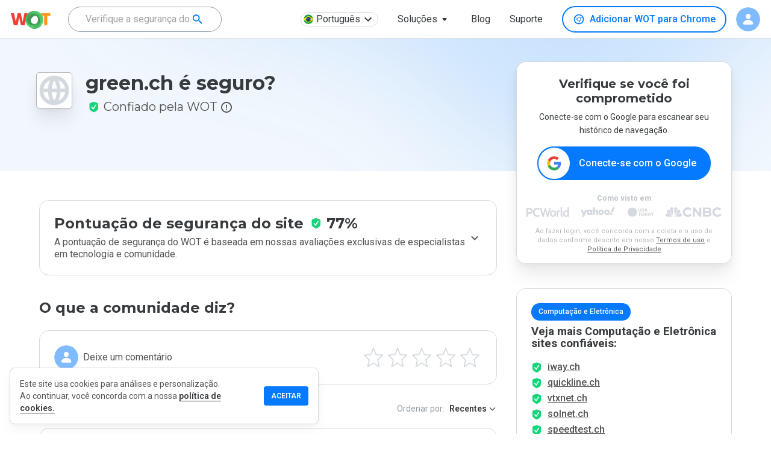

--- FILE ---
content_type: text/html; charset=utf-8
request_url: https://www.google.com/recaptcha/api2/anchor?ar=1&k=6Lcc1-krAAAAABhjg7Pe_RBytcJ83XMZ-RlIgf-i&co=aHR0cHM6Ly93d3cubXl3b3QuY29tOjQ0Mw..&hl=en&type=image&v=9TiwnJFHeuIw_s0wSd3fiKfN&theme=light&size=normal&badge=bottomright&anchor-ms=20000&execute-ms=30000&cb=4qlh10sq6gwc
body_size: 48971
content:
<!DOCTYPE HTML><html dir="ltr" lang="en"><head><meta http-equiv="Content-Type" content="text/html; charset=UTF-8">
<meta http-equiv="X-UA-Compatible" content="IE=edge">
<title>reCAPTCHA</title>
<style type="text/css">
/* cyrillic-ext */
@font-face {
  font-family: 'Roboto';
  font-style: normal;
  font-weight: 400;
  font-stretch: 100%;
  src: url(//fonts.gstatic.com/s/roboto/v48/KFO7CnqEu92Fr1ME7kSn66aGLdTylUAMa3GUBHMdazTgWw.woff2) format('woff2');
  unicode-range: U+0460-052F, U+1C80-1C8A, U+20B4, U+2DE0-2DFF, U+A640-A69F, U+FE2E-FE2F;
}
/* cyrillic */
@font-face {
  font-family: 'Roboto';
  font-style: normal;
  font-weight: 400;
  font-stretch: 100%;
  src: url(//fonts.gstatic.com/s/roboto/v48/KFO7CnqEu92Fr1ME7kSn66aGLdTylUAMa3iUBHMdazTgWw.woff2) format('woff2');
  unicode-range: U+0301, U+0400-045F, U+0490-0491, U+04B0-04B1, U+2116;
}
/* greek-ext */
@font-face {
  font-family: 'Roboto';
  font-style: normal;
  font-weight: 400;
  font-stretch: 100%;
  src: url(//fonts.gstatic.com/s/roboto/v48/KFO7CnqEu92Fr1ME7kSn66aGLdTylUAMa3CUBHMdazTgWw.woff2) format('woff2');
  unicode-range: U+1F00-1FFF;
}
/* greek */
@font-face {
  font-family: 'Roboto';
  font-style: normal;
  font-weight: 400;
  font-stretch: 100%;
  src: url(//fonts.gstatic.com/s/roboto/v48/KFO7CnqEu92Fr1ME7kSn66aGLdTylUAMa3-UBHMdazTgWw.woff2) format('woff2');
  unicode-range: U+0370-0377, U+037A-037F, U+0384-038A, U+038C, U+038E-03A1, U+03A3-03FF;
}
/* math */
@font-face {
  font-family: 'Roboto';
  font-style: normal;
  font-weight: 400;
  font-stretch: 100%;
  src: url(//fonts.gstatic.com/s/roboto/v48/KFO7CnqEu92Fr1ME7kSn66aGLdTylUAMawCUBHMdazTgWw.woff2) format('woff2');
  unicode-range: U+0302-0303, U+0305, U+0307-0308, U+0310, U+0312, U+0315, U+031A, U+0326-0327, U+032C, U+032F-0330, U+0332-0333, U+0338, U+033A, U+0346, U+034D, U+0391-03A1, U+03A3-03A9, U+03B1-03C9, U+03D1, U+03D5-03D6, U+03F0-03F1, U+03F4-03F5, U+2016-2017, U+2034-2038, U+203C, U+2040, U+2043, U+2047, U+2050, U+2057, U+205F, U+2070-2071, U+2074-208E, U+2090-209C, U+20D0-20DC, U+20E1, U+20E5-20EF, U+2100-2112, U+2114-2115, U+2117-2121, U+2123-214F, U+2190, U+2192, U+2194-21AE, U+21B0-21E5, U+21F1-21F2, U+21F4-2211, U+2213-2214, U+2216-22FF, U+2308-230B, U+2310, U+2319, U+231C-2321, U+2336-237A, U+237C, U+2395, U+239B-23B7, U+23D0, U+23DC-23E1, U+2474-2475, U+25AF, U+25B3, U+25B7, U+25BD, U+25C1, U+25CA, U+25CC, U+25FB, U+266D-266F, U+27C0-27FF, U+2900-2AFF, U+2B0E-2B11, U+2B30-2B4C, U+2BFE, U+3030, U+FF5B, U+FF5D, U+1D400-1D7FF, U+1EE00-1EEFF;
}
/* symbols */
@font-face {
  font-family: 'Roboto';
  font-style: normal;
  font-weight: 400;
  font-stretch: 100%;
  src: url(//fonts.gstatic.com/s/roboto/v48/KFO7CnqEu92Fr1ME7kSn66aGLdTylUAMaxKUBHMdazTgWw.woff2) format('woff2');
  unicode-range: U+0001-000C, U+000E-001F, U+007F-009F, U+20DD-20E0, U+20E2-20E4, U+2150-218F, U+2190, U+2192, U+2194-2199, U+21AF, U+21E6-21F0, U+21F3, U+2218-2219, U+2299, U+22C4-22C6, U+2300-243F, U+2440-244A, U+2460-24FF, U+25A0-27BF, U+2800-28FF, U+2921-2922, U+2981, U+29BF, U+29EB, U+2B00-2BFF, U+4DC0-4DFF, U+FFF9-FFFB, U+10140-1018E, U+10190-1019C, U+101A0, U+101D0-101FD, U+102E0-102FB, U+10E60-10E7E, U+1D2C0-1D2D3, U+1D2E0-1D37F, U+1F000-1F0FF, U+1F100-1F1AD, U+1F1E6-1F1FF, U+1F30D-1F30F, U+1F315, U+1F31C, U+1F31E, U+1F320-1F32C, U+1F336, U+1F378, U+1F37D, U+1F382, U+1F393-1F39F, U+1F3A7-1F3A8, U+1F3AC-1F3AF, U+1F3C2, U+1F3C4-1F3C6, U+1F3CA-1F3CE, U+1F3D4-1F3E0, U+1F3ED, U+1F3F1-1F3F3, U+1F3F5-1F3F7, U+1F408, U+1F415, U+1F41F, U+1F426, U+1F43F, U+1F441-1F442, U+1F444, U+1F446-1F449, U+1F44C-1F44E, U+1F453, U+1F46A, U+1F47D, U+1F4A3, U+1F4B0, U+1F4B3, U+1F4B9, U+1F4BB, U+1F4BF, U+1F4C8-1F4CB, U+1F4D6, U+1F4DA, U+1F4DF, U+1F4E3-1F4E6, U+1F4EA-1F4ED, U+1F4F7, U+1F4F9-1F4FB, U+1F4FD-1F4FE, U+1F503, U+1F507-1F50B, U+1F50D, U+1F512-1F513, U+1F53E-1F54A, U+1F54F-1F5FA, U+1F610, U+1F650-1F67F, U+1F687, U+1F68D, U+1F691, U+1F694, U+1F698, U+1F6AD, U+1F6B2, U+1F6B9-1F6BA, U+1F6BC, U+1F6C6-1F6CF, U+1F6D3-1F6D7, U+1F6E0-1F6EA, U+1F6F0-1F6F3, U+1F6F7-1F6FC, U+1F700-1F7FF, U+1F800-1F80B, U+1F810-1F847, U+1F850-1F859, U+1F860-1F887, U+1F890-1F8AD, U+1F8B0-1F8BB, U+1F8C0-1F8C1, U+1F900-1F90B, U+1F93B, U+1F946, U+1F984, U+1F996, U+1F9E9, U+1FA00-1FA6F, U+1FA70-1FA7C, U+1FA80-1FA89, U+1FA8F-1FAC6, U+1FACE-1FADC, U+1FADF-1FAE9, U+1FAF0-1FAF8, U+1FB00-1FBFF;
}
/* vietnamese */
@font-face {
  font-family: 'Roboto';
  font-style: normal;
  font-weight: 400;
  font-stretch: 100%;
  src: url(//fonts.gstatic.com/s/roboto/v48/KFO7CnqEu92Fr1ME7kSn66aGLdTylUAMa3OUBHMdazTgWw.woff2) format('woff2');
  unicode-range: U+0102-0103, U+0110-0111, U+0128-0129, U+0168-0169, U+01A0-01A1, U+01AF-01B0, U+0300-0301, U+0303-0304, U+0308-0309, U+0323, U+0329, U+1EA0-1EF9, U+20AB;
}
/* latin-ext */
@font-face {
  font-family: 'Roboto';
  font-style: normal;
  font-weight: 400;
  font-stretch: 100%;
  src: url(//fonts.gstatic.com/s/roboto/v48/KFO7CnqEu92Fr1ME7kSn66aGLdTylUAMa3KUBHMdazTgWw.woff2) format('woff2');
  unicode-range: U+0100-02BA, U+02BD-02C5, U+02C7-02CC, U+02CE-02D7, U+02DD-02FF, U+0304, U+0308, U+0329, U+1D00-1DBF, U+1E00-1E9F, U+1EF2-1EFF, U+2020, U+20A0-20AB, U+20AD-20C0, U+2113, U+2C60-2C7F, U+A720-A7FF;
}
/* latin */
@font-face {
  font-family: 'Roboto';
  font-style: normal;
  font-weight: 400;
  font-stretch: 100%;
  src: url(//fonts.gstatic.com/s/roboto/v48/KFO7CnqEu92Fr1ME7kSn66aGLdTylUAMa3yUBHMdazQ.woff2) format('woff2');
  unicode-range: U+0000-00FF, U+0131, U+0152-0153, U+02BB-02BC, U+02C6, U+02DA, U+02DC, U+0304, U+0308, U+0329, U+2000-206F, U+20AC, U+2122, U+2191, U+2193, U+2212, U+2215, U+FEFF, U+FFFD;
}
/* cyrillic-ext */
@font-face {
  font-family: 'Roboto';
  font-style: normal;
  font-weight: 500;
  font-stretch: 100%;
  src: url(//fonts.gstatic.com/s/roboto/v48/KFO7CnqEu92Fr1ME7kSn66aGLdTylUAMa3GUBHMdazTgWw.woff2) format('woff2');
  unicode-range: U+0460-052F, U+1C80-1C8A, U+20B4, U+2DE0-2DFF, U+A640-A69F, U+FE2E-FE2F;
}
/* cyrillic */
@font-face {
  font-family: 'Roboto';
  font-style: normal;
  font-weight: 500;
  font-stretch: 100%;
  src: url(//fonts.gstatic.com/s/roboto/v48/KFO7CnqEu92Fr1ME7kSn66aGLdTylUAMa3iUBHMdazTgWw.woff2) format('woff2');
  unicode-range: U+0301, U+0400-045F, U+0490-0491, U+04B0-04B1, U+2116;
}
/* greek-ext */
@font-face {
  font-family: 'Roboto';
  font-style: normal;
  font-weight: 500;
  font-stretch: 100%;
  src: url(//fonts.gstatic.com/s/roboto/v48/KFO7CnqEu92Fr1ME7kSn66aGLdTylUAMa3CUBHMdazTgWw.woff2) format('woff2');
  unicode-range: U+1F00-1FFF;
}
/* greek */
@font-face {
  font-family: 'Roboto';
  font-style: normal;
  font-weight: 500;
  font-stretch: 100%;
  src: url(//fonts.gstatic.com/s/roboto/v48/KFO7CnqEu92Fr1ME7kSn66aGLdTylUAMa3-UBHMdazTgWw.woff2) format('woff2');
  unicode-range: U+0370-0377, U+037A-037F, U+0384-038A, U+038C, U+038E-03A1, U+03A3-03FF;
}
/* math */
@font-face {
  font-family: 'Roboto';
  font-style: normal;
  font-weight: 500;
  font-stretch: 100%;
  src: url(//fonts.gstatic.com/s/roboto/v48/KFO7CnqEu92Fr1ME7kSn66aGLdTylUAMawCUBHMdazTgWw.woff2) format('woff2');
  unicode-range: U+0302-0303, U+0305, U+0307-0308, U+0310, U+0312, U+0315, U+031A, U+0326-0327, U+032C, U+032F-0330, U+0332-0333, U+0338, U+033A, U+0346, U+034D, U+0391-03A1, U+03A3-03A9, U+03B1-03C9, U+03D1, U+03D5-03D6, U+03F0-03F1, U+03F4-03F5, U+2016-2017, U+2034-2038, U+203C, U+2040, U+2043, U+2047, U+2050, U+2057, U+205F, U+2070-2071, U+2074-208E, U+2090-209C, U+20D0-20DC, U+20E1, U+20E5-20EF, U+2100-2112, U+2114-2115, U+2117-2121, U+2123-214F, U+2190, U+2192, U+2194-21AE, U+21B0-21E5, U+21F1-21F2, U+21F4-2211, U+2213-2214, U+2216-22FF, U+2308-230B, U+2310, U+2319, U+231C-2321, U+2336-237A, U+237C, U+2395, U+239B-23B7, U+23D0, U+23DC-23E1, U+2474-2475, U+25AF, U+25B3, U+25B7, U+25BD, U+25C1, U+25CA, U+25CC, U+25FB, U+266D-266F, U+27C0-27FF, U+2900-2AFF, U+2B0E-2B11, U+2B30-2B4C, U+2BFE, U+3030, U+FF5B, U+FF5D, U+1D400-1D7FF, U+1EE00-1EEFF;
}
/* symbols */
@font-face {
  font-family: 'Roboto';
  font-style: normal;
  font-weight: 500;
  font-stretch: 100%;
  src: url(//fonts.gstatic.com/s/roboto/v48/KFO7CnqEu92Fr1ME7kSn66aGLdTylUAMaxKUBHMdazTgWw.woff2) format('woff2');
  unicode-range: U+0001-000C, U+000E-001F, U+007F-009F, U+20DD-20E0, U+20E2-20E4, U+2150-218F, U+2190, U+2192, U+2194-2199, U+21AF, U+21E6-21F0, U+21F3, U+2218-2219, U+2299, U+22C4-22C6, U+2300-243F, U+2440-244A, U+2460-24FF, U+25A0-27BF, U+2800-28FF, U+2921-2922, U+2981, U+29BF, U+29EB, U+2B00-2BFF, U+4DC0-4DFF, U+FFF9-FFFB, U+10140-1018E, U+10190-1019C, U+101A0, U+101D0-101FD, U+102E0-102FB, U+10E60-10E7E, U+1D2C0-1D2D3, U+1D2E0-1D37F, U+1F000-1F0FF, U+1F100-1F1AD, U+1F1E6-1F1FF, U+1F30D-1F30F, U+1F315, U+1F31C, U+1F31E, U+1F320-1F32C, U+1F336, U+1F378, U+1F37D, U+1F382, U+1F393-1F39F, U+1F3A7-1F3A8, U+1F3AC-1F3AF, U+1F3C2, U+1F3C4-1F3C6, U+1F3CA-1F3CE, U+1F3D4-1F3E0, U+1F3ED, U+1F3F1-1F3F3, U+1F3F5-1F3F7, U+1F408, U+1F415, U+1F41F, U+1F426, U+1F43F, U+1F441-1F442, U+1F444, U+1F446-1F449, U+1F44C-1F44E, U+1F453, U+1F46A, U+1F47D, U+1F4A3, U+1F4B0, U+1F4B3, U+1F4B9, U+1F4BB, U+1F4BF, U+1F4C8-1F4CB, U+1F4D6, U+1F4DA, U+1F4DF, U+1F4E3-1F4E6, U+1F4EA-1F4ED, U+1F4F7, U+1F4F9-1F4FB, U+1F4FD-1F4FE, U+1F503, U+1F507-1F50B, U+1F50D, U+1F512-1F513, U+1F53E-1F54A, U+1F54F-1F5FA, U+1F610, U+1F650-1F67F, U+1F687, U+1F68D, U+1F691, U+1F694, U+1F698, U+1F6AD, U+1F6B2, U+1F6B9-1F6BA, U+1F6BC, U+1F6C6-1F6CF, U+1F6D3-1F6D7, U+1F6E0-1F6EA, U+1F6F0-1F6F3, U+1F6F7-1F6FC, U+1F700-1F7FF, U+1F800-1F80B, U+1F810-1F847, U+1F850-1F859, U+1F860-1F887, U+1F890-1F8AD, U+1F8B0-1F8BB, U+1F8C0-1F8C1, U+1F900-1F90B, U+1F93B, U+1F946, U+1F984, U+1F996, U+1F9E9, U+1FA00-1FA6F, U+1FA70-1FA7C, U+1FA80-1FA89, U+1FA8F-1FAC6, U+1FACE-1FADC, U+1FADF-1FAE9, U+1FAF0-1FAF8, U+1FB00-1FBFF;
}
/* vietnamese */
@font-face {
  font-family: 'Roboto';
  font-style: normal;
  font-weight: 500;
  font-stretch: 100%;
  src: url(//fonts.gstatic.com/s/roboto/v48/KFO7CnqEu92Fr1ME7kSn66aGLdTylUAMa3OUBHMdazTgWw.woff2) format('woff2');
  unicode-range: U+0102-0103, U+0110-0111, U+0128-0129, U+0168-0169, U+01A0-01A1, U+01AF-01B0, U+0300-0301, U+0303-0304, U+0308-0309, U+0323, U+0329, U+1EA0-1EF9, U+20AB;
}
/* latin-ext */
@font-face {
  font-family: 'Roboto';
  font-style: normal;
  font-weight: 500;
  font-stretch: 100%;
  src: url(//fonts.gstatic.com/s/roboto/v48/KFO7CnqEu92Fr1ME7kSn66aGLdTylUAMa3KUBHMdazTgWw.woff2) format('woff2');
  unicode-range: U+0100-02BA, U+02BD-02C5, U+02C7-02CC, U+02CE-02D7, U+02DD-02FF, U+0304, U+0308, U+0329, U+1D00-1DBF, U+1E00-1E9F, U+1EF2-1EFF, U+2020, U+20A0-20AB, U+20AD-20C0, U+2113, U+2C60-2C7F, U+A720-A7FF;
}
/* latin */
@font-face {
  font-family: 'Roboto';
  font-style: normal;
  font-weight: 500;
  font-stretch: 100%;
  src: url(//fonts.gstatic.com/s/roboto/v48/KFO7CnqEu92Fr1ME7kSn66aGLdTylUAMa3yUBHMdazQ.woff2) format('woff2');
  unicode-range: U+0000-00FF, U+0131, U+0152-0153, U+02BB-02BC, U+02C6, U+02DA, U+02DC, U+0304, U+0308, U+0329, U+2000-206F, U+20AC, U+2122, U+2191, U+2193, U+2212, U+2215, U+FEFF, U+FFFD;
}
/* cyrillic-ext */
@font-face {
  font-family: 'Roboto';
  font-style: normal;
  font-weight: 900;
  font-stretch: 100%;
  src: url(//fonts.gstatic.com/s/roboto/v48/KFO7CnqEu92Fr1ME7kSn66aGLdTylUAMa3GUBHMdazTgWw.woff2) format('woff2');
  unicode-range: U+0460-052F, U+1C80-1C8A, U+20B4, U+2DE0-2DFF, U+A640-A69F, U+FE2E-FE2F;
}
/* cyrillic */
@font-face {
  font-family: 'Roboto';
  font-style: normal;
  font-weight: 900;
  font-stretch: 100%;
  src: url(//fonts.gstatic.com/s/roboto/v48/KFO7CnqEu92Fr1ME7kSn66aGLdTylUAMa3iUBHMdazTgWw.woff2) format('woff2');
  unicode-range: U+0301, U+0400-045F, U+0490-0491, U+04B0-04B1, U+2116;
}
/* greek-ext */
@font-face {
  font-family: 'Roboto';
  font-style: normal;
  font-weight: 900;
  font-stretch: 100%;
  src: url(//fonts.gstatic.com/s/roboto/v48/KFO7CnqEu92Fr1ME7kSn66aGLdTylUAMa3CUBHMdazTgWw.woff2) format('woff2');
  unicode-range: U+1F00-1FFF;
}
/* greek */
@font-face {
  font-family: 'Roboto';
  font-style: normal;
  font-weight: 900;
  font-stretch: 100%;
  src: url(//fonts.gstatic.com/s/roboto/v48/KFO7CnqEu92Fr1ME7kSn66aGLdTylUAMa3-UBHMdazTgWw.woff2) format('woff2');
  unicode-range: U+0370-0377, U+037A-037F, U+0384-038A, U+038C, U+038E-03A1, U+03A3-03FF;
}
/* math */
@font-face {
  font-family: 'Roboto';
  font-style: normal;
  font-weight: 900;
  font-stretch: 100%;
  src: url(//fonts.gstatic.com/s/roboto/v48/KFO7CnqEu92Fr1ME7kSn66aGLdTylUAMawCUBHMdazTgWw.woff2) format('woff2');
  unicode-range: U+0302-0303, U+0305, U+0307-0308, U+0310, U+0312, U+0315, U+031A, U+0326-0327, U+032C, U+032F-0330, U+0332-0333, U+0338, U+033A, U+0346, U+034D, U+0391-03A1, U+03A3-03A9, U+03B1-03C9, U+03D1, U+03D5-03D6, U+03F0-03F1, U+03F4-03F5, U+2016-2017, U+2034-2038, U+203C, U+2040, U+2043, U+2047, U+2050, U+2057, U+205F, U+2070-2071, U+2074-208E, U+2090-209C, U+20D0-20DC, U+20E1, U+20E5-20EF, U+2100-2112, U+2114-2115, U+2117-2121, U+2123-214F, U+2190, U+2192, U+2194-21AE, U+21B0-21E5, U+21F1-21F2, U+21F4-2211, U+2213-2214, U+2216-22FF, U+2308-230B, U+2310, U+2319, U+231C-2321, U+2336-237A, U+237C, U+2395, U+239B-23B7, U+23D0, U+23DC-23E1, U+2474-2475, U+25AF, U+25B3, U+25B7, U+25BD, U+25C1, U+25CA, U+25CC, U+25FB, U+266D-266F, U+27C0-27FF, U+2900-2AFF, U+2B0E-2B11, U+2B30-2B4C, U+2BFE, U+3030, U+FF5B, U+FF5D, U+1D400-1D7FF, U+1EE00-1EEFF;
}
/* symbols */
@font-face {
  font-family: 'Roboto';
  font-style: normal;
  font-weight: 900;
  font-stretch: 100%;
  src: url(//fonts.gstatic.com/s/roboto/v48/KFO7CnqEu92Fr1ME7kSn66aGLdTylUAMaxKUBHMdazTgWw.woff2) format('woff2');
  unicode-range: U+0001-000C, U+000E-001F, U+007F-009F, U+20DD-20E0, U+20E2-20E4, U+2150-218F, U+2190, U+2192, U+2194-2199, U+21AF, U+21E6-21F0, U+21F3, U+2218-2219, U+2299, U+22C4-22C6, U+2300-243F, U+2440-244A, U+2460-24FF, U+25A0-27BF, U+2800-28FF, U+2921-2922, U+2981, U+29BF, U+29EB, U+2B00-2BFF, U+4DC0-4DFF, U+FFF9-FFFB, U+10140-1018E, U+10190-1019C, U+101A0, U+101D0-101FD, U+102E0-102FB, U+10E60-10E7E, U+1D2C0-1D2D3, U+1D2E0-1D37F, U+1F000-1F0FF, U+1F100-1F1AD, U+1F1E6-1F1FF, U+1F30D-1F30F, U+1F315, U+1F31C, U+1F31E, U+1F320-1F32C, U+1F336, U+1F378, U+1F37D, U+1F382, U+1F393-1F39F, U+1F3A7-1F3A8, U+1F3AC-1F3AF, U+1F3C2, U+1F3C4-1F3C6, U+1F3CA-1F3CE, U+1F3D4-1F3E0, U+1F3ED, U+1F3F1-1F3F3, U+1F3F5-1F3F7, U+1F408, U+1F415, U+1F41F, U+1F426, U+1F43F, U+1F441-1F442, U+1F444, U+1F446-1F449, U+1F44C-1F44E, U+1F453, U+1F46A, U+1F47D, U+1F4A3, U+1F4B0, U+1F4B3, U+1F4B9, U+1F4BB, U+1F4BF, U+1F4C8-1F4CB, U+1F4D6, U+1F4DA, U+1F4DF, U+1F4E3-1F4E6, U+1F4EA-1F4ED, U+1F4F7, U+1F4F9-1F4FB, U+1F4FD-1F4FE, U+1F503, U+1F507-1F50B, U+1F50D, U+1F512-1F513, U+1F53E-1F54A, U+1F54F-1F5FA, U+1F610, U+1F650-1F67F, U+1F687, U+1F68D, U+1F691, U+1F694, U+1F698, U+1F6AD, U+1F6B2, U+1F6B9-1F6BA, U+1F6BC, U+1F6C6-1F6CF, U+1F6D3-1F6D7, U+1F6E0-1F6EA, U+1F6F0-1F6F3, U+1F6F7-1F6FC, U+1F700-1F7FF, U+1F800-1F80B, U+1F810-1F847, U+1F850-1F859, U+1F860-1F887, U+1F890-1F8AD, U+1F8B0-1F8BB, U+1F8C0-1F8C1, U+1F900-1F90B, U+1F93B, U+1F946, U+1F984, U+1F996, U+1F9E9, U+1FA00-1FA6F, U+1FA70-1FA7C, U+1FA80-1FA89, U+1FA8F-1FAC6, U+1FACE-1FADC, U+1FADF-1FAE9, U+1FAF0-1FAF8, U+1FB00-1FBFF;
}
/* vietnamese */
@font-face {
  font-family: 'Roboto';
  font-style: normal;
  font-weight: 900;
  font-stretch: 100%;
  src: url(//fonts.gstatic.com/s/roboto/v48/KFO7CnqEu92Fr1ME7kSn66aGLdTylUAMa3OUBHMdazTgWw.woff2) format('woff2');
  unicode-range: U+0102-0103, U+0110-0111, U+0128-0129, U+0168-0169, U+01A0-01A1, U+01AF-01B0, U+0300-0301, U+0303-0304, U+0308-0309, U+0323, U+0329, U+1EA0-1EF9, U+20AB;
}
/* latin-ext */
@font-face {
  font-family: 'Roboto';
  font-style: normal;
  font-weight: 900;
  font-stretch: 100%;
  src: url(//fonts.gstatic.com/s/roboto/v48/KFO7CnqEu92Fr1ME7kSn66aGLdTylUAMa3KUBHMdazTgWw.woff2) format('woff2');
  unicode-range: U+0100-02BA, U+02BD-02C5, U+02C7-02CC, U+02CE-02D7, U+02DD-02FF, U+0304, U+0308, U+0329, U+1D00-1DBF, U+1E00-1E9F, U+1EF2-1EFF, U+2020, U+20A0-20AB, U+20AD-20C0, U+2113, U+2C60-2C7F, U+A720-A7FF;
}
/* latin */
@font-face {
  font-family: 'Roboto';
  font-style: normal;
  font-weight: 900;
  font-stretch: 100%;
  src: url(//fonts.gstatic.com/s/roboto/v48/KFO7CnqEu92Fr1ME7kSn66aGLdTylUAMa3yUBHMdazQ.woff2) format('woff2');
  unicode-range: U+0000-00FF, U+0131, U+0152-0153, U+02BB-02BC, U+02C6, U+02DA, U+02DC, U+0304, U+0308, U+0329, U+2000-206F, U+20AC, U+2122, U+2191, U+2193, U+2212, U+2215, U+FEFF, U+FFFD;
}

</style>
<link rel="stylesheet" type="text/css" href="https://www.gstatic.com/recaptcha/releases/9TiwnJFHeuIw_s0wSd3fiKfN/styles__ltr.css">
<script nonce="2qJu5GSXkNG8jfchAPl6kQ" type="text/javascript">window['__recaptcha_api'] = 'https://www.google.com/recaptcha/api2/';</script>
<script type="text/javascript" src="https://www.gstatic.com/recaptcha/releases/9TiwnJFHeuIw_s0wSd3fiKfN/recaptcha__en.js" nonce="2qJu5GSXkNG8jfchAPl6kQ">
      
    </script></head>
<body><div id="rc-anchor-alert" class="rc-anchor-alert"></div>
<input type="hidden" id="recaptcha-token" value="[base64]">
<script type="text/javascript" nonce="2qJu5GSXkNG8jfchAPl6kQ">
      recaptcha.anchor.Main.init("[\x22ainput\x22,[\x22bgdata\x22,\x22\x22,\[base64]/[base64]/[base64]/[base64]/cjw8ejpyPj4+eil9Y2F0Y2gobCl7dGhyb3cgbDt9fSxIPWZ1bmN0aW9uKHcsdCx6KXtpZih3PT0xOTR8fHc9PTIwOCl0LnZbd10/dC52W3ddLmNvbmNhdCh6KTp0LnZbd109b2Yoeix0KTtlbHNle2lmKHQuYkImJnchPTMxNylyZXR1cm47dz09NjZ8fHc9PTEyMnx8dz09NDcwfHx3PT00NHx8dz09NDE2fHx3PT0zOTd8fHc9PTQyMXx8dz09Njh8fHc9PTcwfHx3PT0xODQ/[base64]/[base64]/[base64]/bmV3IGRbVl0oSlswXSk6cD09Mj9uZXcgZFtWXShKWzBdLEpbMV0pOnA9PTM/bmV3IGRbVl0oSlswXSxKWzFdLEpbMl0pOnA9PTQ/[base64]/[base64]/[base64]/[base64]\x22,\[base64]\\u003d\x22,\x22wrB8fsOVU8K0YAzDuCQpw7ZCw6jDnMK1NsO6SRcew6fCsGlOw4XDuMO0wqPCinklaw3CkMKgw7FKEHhCP8KRGiRXw5h/wqQdQ13DgcOXHcO3wp5jw7VUwporw4lEwrcDw7fCs3fCuHsuIsOkGxcTZ8OSJcOCNRHCgRM1MGNWARo7LMKKwo1kw6ouwoHDksObMcK7KMOCw4TCmcOJUXDDkMKPw6/Dih4qwrhSw7/Cu8KdCMKwAMOmIRZqwoxES8OpL3EHwrzDkAzDqlZXwo5+PDXDhMKHNVJhHBPDvcOYwocrC8KYw4/CiMOZw4LDkxMPYn3CnMKHwqzDgVAEwqfDvsOnwpYTwrvDvMKGwrjCs8K8RjAuwrLCuHXDpl4Cwo/[base64]/DhHsDwrrDtcOjY8Oxw7DCq0fDmcO3w5/DsMKQHsOKwrXDsSNxw7RiIMK9w5fDiVtsfX3DoD9Tw7/CsMK2YsOlw6/Dp8KOGMKdw6pvXMOnRMKkMcKIPnIwwq5Nwq9uwqhSwofDlmZcwqhBaWDCmlwHwqrDhMOEHzgBb0RdRzLDrMOuwq3DsjhMw7cwKC5tEnFGwq0tbEw2MXkbFF/[base64]/Dt8KNd3NYwoURwq4cF8OJw4QzOMKxw7pRdMKBwqhtecOGwqAfG8KiMcOzGsKpHcO5acOiMAXCpMK8w5JhwqHDtBvCoH3ClsKSwp8JdV0/M1fCusOKwp7DmCbCosKnbMKvHzUMeMKuwoNQJcOpwo0Ic8OlwoVPWsOlKsO6w6wLPcKZDMOAwqPCiUFYw4gIdk3Dp0PCnsKTwq/DgkoFHDjDs8Oawp4tw7TChMOJw7jDr0PCrBsUClksOcOQwrp7XsORw4PChsK+TsK/HcKZwqw9wo/DqkjCtcKnS08hCCvDosKzB8O7wrrDo8KCZyPDrjDDl39Bw5PCoMOzw5ojwpPCvC/DnlTDpSUcYWsaIMK+dMO7ZMOBw4EQwpcXJjLDukMnw61TDwrDlsODw55/WsKfwr8vMm5gwqR5w6AvQcO2az3DvWx2YcORLBM/UsKMwo4Pw5XCn8OUfhXDmz/DgQnCpcOJFT3CqMOIw7rDhn3CiMOFwo/[base64]/DosKaw5DDt8OAw7XCgWNybsKzwrQ6eiMSw4PDjwTDu8OSw5bDocK7S8OLwr/CgsKMwoHCiCB7wo0vLsO8wql5w7Fcw5vDtMOfB0rCkAjCuA5Rw54jE8OSwpnDgMK8fcOpw7XCqsKCwrRtTTbDksKawq/CtsOPQ1DDvlFRwrfDp3wqwo3DlUHClkYEIx56A8OIIkc5QxPCsz3CqcOSw7/[base64]/w7lvA8O7w57Ch3pzB1TCnz/Clgo4XcKCwrdyUG4vQzTCp8KXw548BMKtf8O6Sz1Gw6oLwqrCszTDvcKDw4HDqsOCwobDoDgHwrzCgXQuwqXDicKhW8KGw7bCmsKEWGrDiMKBZsKbAcKvw7JDC8OCaHjDr8KmFxrDrsO8wonDvsOmL8K6w7jCl17DnsOnW8K/[base64]/[base64]/[base64]/Co8KOwqQfZcKPw6gEwqjDhcKBFcKCP8OIw4pXLh/CpsORw5F5ezXDrGrCrSEhw4XCq2gEwo7ChMKxKsKJETsMwoTDpsKOGEPDu8OkA3XDkmPDghnDhAB5cMO/GMOCRMOiw69PwqoNwqDDo8K9wqHDuxbCp8Oywp41w7PDnnnDs0xKKTssAX7CvcKrwoAeJcOvwplxwog1woMYT8OiwrXDgcOQbzYqBsONwpBvw4HCjSFbM8OrXUTCkMO4McKPIcOZw4hHw5FNUsO5AMKbC8OXw6PDr8Kuw4XCrsOqKR/[base64]/CoAcLO8KkKMKXSSMxw7hpNMODPsOWa8O5wqVVwoBKQMKTw6QgIQZYwqJZbMKwwqpmw6Bdw6DCmGBCEsOEw4ciw68WwrDCrsOdw5HCkMO4d8OEADFtwrBGTcKow7/CqyTCv8OywpjDvMK+U13DoETDucKxTMO4eFM7MR9LwpTDl8OEw6VZwo97w618w5FqOkFcGlo8wrLCuVtJF8OwwobCjMKpdXXDqcK8ChVxwpgaHMOLwpzClcOdw61xAkU3woJxP8KZKS/[base64]/DkMOqH8KEw6I4w40TwoYea8Oow4PDncKNw7DCpcKzwrwmHcKyFGbCoQJSwpMAw51bA8KDCiZaEhLCusKceAVJNHFwwogtwonCvSXCvmZkwqE2FcKMdMOUwp8VEMOlEGAfwoLCm8KjcMOowqLDo0MEE8KSw5/DmcObdhPDlcOedcO1w6DDtcKWKMOFVMODwp3Ci00Cw5A8wrrDoG1pccKZYQRBw57CkCfCi8OndcOTQ8OLw7fCv8OzU8KOwofCn8K0wr9VIWUzwq/[base64]/CvnDDq8OMw55KMwTDozPDr8KcwppAwpnDjXzDiAAiwpTCvH7CmMOPGWwbGG7CvgTDmcO4w6XDs8K9dlTCmnvDisOqbcOvw5rCujBVw45XFsKxcAVYaMO/w4oKwqnDlUdye8KPJDYJwpjDq8K+wp7CqMKxwrPCicOzw6oOH8Ohwr5jwrrDtcKBHG5Sw63DlMKbw7jCh8KeXcOUw4k8O0Ngw7cVwqVjBW15w4AnPsKIwoMiVRjDqSM4Tl7Co8KFw4bChMOGwp9cF2fCtwvDshvDtcOEIw3CuwTCn8KKw61EwqXDtMK3RcK/[base64]/R8KIwo/[base64]/CiiR3w7sNGx3CulDCmk/ChcOKSChuwqPDmsOHw4DDgMKxw4XClcOnJyHCosKBw7nDjH1bwpHDlyLDisK3QMODwrfCj8KqeWzDh0vCo8KaIMOowrnCqkZyw7vCrcOzw6B0XMK/Hl7Cr8KfbkJGw5PClAdlYsOLwp94XcK/w6VKwrUQw486wpYGesOlw4fCpMKXwrjDvsKdNWXDgF/DiwvCsTZQwqLCmzQiI8Kow4dmJ8KKQzorICBWB8K4wqvCmcOlwqXCkcOzZMO1ND4aIcKCOyo5wrvCncOJw5/CqcOow6k4w48cIMOPw6DCjVvClzlTw4xUw5QSwrzCk19dFmh6w51Cw6bCk8OHY1Q8K8Odw7kMR2UGwr9Xw6MiMQw2wprCrH3DuWgrFMK4cz/DqcOwFnshKWXDisKJw7jCkwpXSMO8w6vCug90IH/DniPDhl8kwq1pAMOPwpPCtcOIHA9UwpHCpX3CiEVywp4iw5zClnkQbjo5wr/CnsKte8KpJALCplTDvsKlwqDDtkQBY8Ola27Doh3CrcKiw7lQV23CrMKYbBENAgTDgsObwoJsw7/Dm8Oiw7DCqsOHwqLCpx7CkEk1IXJFw6vCrsO0CivDmMOlwod7wpXDpsO9wpfCkMOOwq3Cp8OlwoXCpsKKUsO4fsKqwrTCoyh8w77CtAAcXsOrKC05QsO6w6BewrZWw5TDsMOnNV9kwp8pdcObwpxsw7jCo0/CqGfCtnkxw5rCjn8nwppWG3XDrlvDkcOtYsOcbyEHQcK9XcKtG1PDoDDCjcKpcEnDgMOVwojDuCUwX8O/NMOIw68uScKOw7LCqEwUw4DCn8OZYDPDqyHCvsKMw5PDoxvDiFd8DsK/HhvDoHvCn8O/w509Q8KINxojT8Kmw6PChAnDvMKaW8KGwq3DosOcwoMreRnClm7DhxMOw6Z0wpDDgMKZw6LCu8Osw5DDjS5Lb8KzVGEsVmTDqSQnwp7CpVLCglDCicOQwo1pw5sgM8KZdsOqG8K+w7lLaTzDvsKow4N/VsOeekPCssKuwqvCo8OgCDPDpTwca8KNw5/[base64]/w47Cj8OWDlvDvy9mcl/[base64]/Dj1kJwovDmxfDhgBTwqfDu8OVFmfDi2PCjcKhGEPDiizClsOzHMKMQ8Ksw7vCu8KYwoluw5/CkcO/SijCtjjCiUfCklZnw4bDnGMKVlBXJcOIa8KVw4LDu8KYMsO/wosUBMOxwrnDuMKqwpXDmcKiwrfDtibCpD7DrFVvEnnDswzDiyLCjMO+KcKuQ2oDcXPClsO0ImnDjMOaw4PCj8OeITdowr/DoQjDvMO/w4lkw5Q8OcKfPMOnNMKIPA/DvkLCvsOSGHZvw6VVwotzwofDjgogJGcSHcO5w4VGagnCrcK1QsK1HcKuwo1Kw4/DvXDCjwPCo3jDu8KLKMObDDA/[base64]/CrMK6a8OOBsOQw5tXaMOxJg01ScOkw7TChMKIwpxAw5gWYS7CuCLDucK/w6jDrMOmcyJ9Y0Y6CXPDr2LCoBHCiyF0worCuGfCmw7CtMKGw5pYwrY5LCVlNcOTw6/Drx0XwoHCiHJYwqjCl1cFw4cmwoJ2wrMqwrLCpsOdDsOjwpB+WU45w4XDjX3CpsKSEElFwpXClj8VPsK5Cwk/IhRrLMO5woPDpsKuX8KlwofChznDjwHCvAYQw5/[base64]/dXMpw5DCqCdGUMKmwo7CiHvCrhsTwrBvwqQQEkPCihTDo1PDginDiVDDoTTCt8K0wqIJw7R2w7TCp09nwqFywpXCunHCpcK2w4zDvsOFY8OUwoFQCSdcwp/CvcO7w5kYw7zCssKXHwjDhijDkEzDgsOVTcOZwoxFw41fwpo3w6Mkw6M7wqbDoMKKVcO0wpPDjsKUeMKoRcKDMsKdF8OTwpLCjFVPw4xqw4AnwoDDlCXDl0PCgxLDhWjDgV3Cmh8uRmgHwrLCmBfDuMKNASMcLxvDnsKnWX/[base64]/[base64]/Cv8OHGsOkw4XDiy/DlGccUMO8w61ZwqoJawwIwo/Do8KYfsKDcMKfwqgqwq7Dq3rCkcK4HDTCpF7CiMOnw6sxYzTDhVVvwqQWw4kuN0XDn8Oew7Njc0/CncKhfRXDnUNJwpPCgz/Dt3/[base64]/wpvCksKFw5bDvX3Ct8K6VA/DosKPwp3Cs8KOw5LDl8KoIQHCpy3DqMO0w7TDjMOOScKdwofCqE8UOUMlVsOwLHR/EcO9FsO2D11qwp/[base64]/ClWccwqrDpGpBCsO0wpdJw7/DnHzChUENwpzCqcO5wqHDgMK7wqd/NX8lRV/[base64]/wo7CsAIcUnbCkMOCDsKsw75Kw7zClGBZT8O2JMKuP0vCgBAqKk3DnE7Dv8KkwpMyesKTZcO+wp1sB8OfKsO/w7zDriXCrcO5wrcYWMOWFmgaB8K2w4XCk8OPwonChk14w4xdwr/CuXooCjpfw5nCvCPChXRXZ2cfJCggwqXDkwMgUCJ0S8KAw4Q8w6zDj8O+HMO8wrNoNcKvNsKgTVtsw4nDhAvCpMKHwpjDn3zCpAvDggg5XiMVWQYebcKQwoEzwrFDFTsSw5zCqGIcw5HCrz9ZwpY+f1HCrRMjw7/CpcKcw656SHHCtE/DjcKPSMKLwq7Dnz0dBMOgw6DDtcKNMzd4w4jCjcKNRcKUwobCii/[base64]/w43DpsKgwqrCtcK4w63ChMKKw5ATw7DDkMOvc24aEsKawp/DicKxw48DBGYAwo9WH2HCgRHCucOzw5bCpsOwTcO+cVDDnE8pw4kjw7p6w5jChSbDkMKiPB7Du2rDmMKSwonDtxbDoE3Ch8OMwoF5axXCmjFvwoZqw6gnw6tCEsOAUQhpw7vDhsKsw7nCtC7Coi7CvF/Cp0vClz4uesOmA1dMBMKewo7Dny43w4/DtAzDt8KrDcK1CXnDrsKwwqbCmy7DjRQGw7rCkQ8hTE0JwoMKF8OvOsKmw7XCuk7CnnLCk8K1dsK7CS4BUQZXw5HDi8Kjw4DCmxteaQLDtSIGA8KaKTF1Ih/Do2/ClDhTwptjw5Z0XsOuw6VrwpRfw658TsKaW2MXRVPCv37DtAYofD8lcyLDq8Kcw7sew6LDrsOIw75ewqfDrcKXGEVewp7Cpy3Cq1A1VMOLUMOUwoPCpsOewoTCiMORawjDvsOBaVXDth9FdXNlwqlywoEhw6jCgsO6wqjCscKUw5Q3QzPDqnEIw6/CscKMdiZNw4Baw7lWw6fClcKQw4jCrcOzYmlwwrIxwq10ZAvCocKuw6glwqBlwrFlW0XDhcKcFQQqIArCsMKJMsOlwoPDjcObU8Omw4wiGsKdwqIKw6PCpMK3Uz1swqAtw6xjwr8Tw7zDu8KfV8Omwrd8Z1LCuW0DwpEKcx9awrgsw7vDocOGwrjDj8OAw58JwoF/[base64]/DgF5Dwp5Bw697PcOCSm4FEMK8KH7CkwN4wrAKw5LDh8O3dMK+HcO7wqR/w43ChcKTWsKFTcKGdsKhD2QqwqrCocKMdBbCvETCv8KcWVwbUzcfXBLCg8OiG8O9w7J8K8KUw55uInrCjwPCrH/[base64]/[base64]/Dij7CvWnDn3vCh0HClQjClsKrMsKAFsKcHsKNUnfDiHdtw63DgTc0AB4vCDLCkHrCtBzCh8KpZnhawqRewrx9w4nDgsOaJ1oOw4/DuMKLwobDt8OIwrjDvcObIkfDhmBNKsK5wovCsUwbwpYCWHfCqHpywrzDisOVOVPCiMO+OsKaw6bCqhwGFcOuwofCiwJyKcOow4I8w4ptw4fCgC/DqWJ0IMOhw599w6ZjwrhvaMOTSWvDgcKpwoJMcMKJV8ORL2PDmcOHKTEYwr00w6/CvcONehLCrMKUcMO7X8O+aMOSVMKxasOSwpzClRd/wrB+X8OUbcKlw619w5FTYMOTdMKid8ObccKcw60BAmvCunXCrcOmwqvDhMObYcKfw5fDgMKhw55BC8KVIsK8w60NwpxXw4BHwrRcwqrDtcKzw73DtVxaZcKoPMKZw69nwqDChsKOw7w1Wylfw43DqmRUAgjCoFwcHMKow5k/wo3CoT9zwr3DjAbDk8O0wrrCucOJw7XCmMKPwolybsKODQHCmMOuNcK2KsKCwp0Lw6DDoXAsworDt3JWw6/DgWhgUCDDjA3Cg8ORwqfDjcOTw7BcDyd2wrLCh8KTNMOIw55mwo/[base64]/OHvCn8OMwofDi8KVw6TCoWTDkMKTw6ZWNCg1wrosw4QEaT/Cp8Oww4wAw5BQMxDDmsKFYMKMZkAvwqFUN1TCr8KNwprDq8O8RHTClCbCqMOrJcKmIsKhwpLCucKSA1lKwpTCjsKuJMKsMTTDuX/[base64]/[base64]/DpcKefsKMQRHDoD3CjsOJLMOqOsOAwoRUw6/DiQBkfMOOw6oTw5kxwpNbw6JBwqsKwrPDu8KzXnfDg1ttSCXDknnCt0EWZXRdwoYIw6nDiMKFwq0iTcKrB0lkNcOlFcK3TcKZwr9hwpt5W8OZJm1QwpnCi8OhwrDDpxJcYz7CjTZxfMKne2fCiWrDtH/CusK0QsOHw5DCiMOjXcOkbU/CicOMwp9ww60YbsKlwobDpx7CvMKndC9lwo8dwpHCtBzDtwXCjzABwrZ3OBXCpcO4wrvDqsKJfsOywrnCoz/DlTxQUgrCvSUTZVxewpzCkcOBMsOgw7cFwqvCqX/Dt8OGDEvDqMOQworDhhsvwoljwr7Cun7DhsOLwoolwqwrBCLDjivDkcK7w6Uww4bCs8OXwr/Ch8KvGQQkwrrDnR1jDmrCosK/PcO2JsKzwpdzX8KcBsK2wq8sFWhiEiNwwp/DiCTCuycZScOYMTLDgMKIJBPCg8K7MsOmwpd4DB/DnhV1Vg7DgW00wrJzwpvDkVUpw44WBsKBUkwYRMOLwo4twrlPXkpCW8O6w5UbG8KDeMOWJsOvIgbDpcO7w4lrwq/Di8Obw5HCtMOVRj/[base64]/CqD3DsA7ChgDDh2IEwqRtwoJvw4LCqALDmiHCqsOyfCnCrlfDjMOrfsKsJRsLT2HDi0c/woXCpsK8w4XCkMO8wonDhjnChUzDsXDDjwrDusKAQ8ODwrUrwrR8SlpvwrLComZHw6oGBlh+w65tGMOPMAHCpxRowoUuQsKZJsKvwpw1w6fDusO6VsOyL8OSIVQow6/DpMKoa3lqe8KwwqEswqXDiyLDhUPDo8OYwqxKexUvO245wqRzw7AEw4xnw5JcMWEnb2rCg1glw4A6wppdwq/CvsOxw5HDlSjCj8K/[base64]/[base64]/[base64]/wqsKw5Q1IEBewrnDmsKKw5jCrcK1wq5pOMOAwqTCtsKZHVnDll7CmsOsNcO5Z8OHw4rDuMK5fi9/[base64]/[base64]/DtsKOwrELwrwUYsKXcMOPwq7CgcO9w4PDvMKywqU1w6/Du3RYSEULZMK1w4orw6PDr2vDnj/[base64]/DvcKKwrcsFcOnRsKoJsKODFJ2RcKYw57Ch0QKWMOtbWQqWCzCp3jDlcKKS21tw4HCv196wrc7C3bDnQpSwrvDmxDCmVA2S1Bsw43DpEpYZ8Kpwp4owqLCugErw73DmAYrOsKQf8KBScKtL8OnNR3Djg1hw7/CoRbDujtDZcKZw7gJwrLDh8KMBMOsFSHDqcK1dMKjdcK0w7jCtcKKGhxVS8Obw7XCrXDCpXQ9wrYSQsOhw5/CusOEQBQQS8KGw7/[base64]/w4BPGX7CuA7CmFzCncOmeMOqB8OmT8OgTTxzBzcfw7B+NsKzw4LCoWAAw58MwpzDlsKzOcKTw5wLwqzDlgPCn2EtUjPCklLCqzNiw7xew4YLFj7Cj8Khw43ChsKPwpMUw5PDusONw4YYwrQDVcOIKsO7N8K8asOrw7rCn8OIw4rDksKlLEYmGCt5wp/Dq8KSCEjCoV9iFcOQYsOmwrjCj8KOAMKReMKzwpfDmcOywpDDn8OHByNXw4Biw6YHOsO4X8O5JsOqw6NIEsKZX0/[base64]/[base64]/GUQCKsOqY8Koc1rDhMOZeE81ZXvDuFnDlcOLw4gAwrzDtMKLwp8rw7sHw6TCsiTDlsKDVlbCrn3CsWU2w6vDicKCw488VcK/w6DCn1wgw5vCgsKXwpMnw4zCsHlBbMOPAwjCjsKTJsO3w4Ahw6IdHH7DrcKqKTrCo01jwoIXR8OHwonDvD3CjcKDwoZyw4DDtwYawpgkw5bCoizCnVfDmcKUwrzCvBvDksO0wqXCr8Ojw50dw6/DuVBXFRUVwoJEJsKIWsKVCsKSwoZbWA3CtV3DrFDDtcKTMxzDicKiworDtAY6w7/[base64]/CrsOAScOqwrNvwq7Ch8ONV8KBw47Dr8K6ZxLDlcKuQ8Oyw7XDkllJwrUaw5jDssKVRAgJwpnDiTwLw7/DoVPDnkcjUCvCpsKQw7XCmQ9/w67CgsK/LE9ow6zDiwh2woHCs2RbwqPDhsKvNsK9w5JuwooyYcOFFi/[base64]/CnHcARsKRw5XCi8ORw5YsTUvCpsKZTMOkPxHDhibDs2rCqsKANQ/DhB7CgGbDlsKnw5vCt20bUXQTVQ4FfMKfRMKzw5/CokfDhE0Xw6TCsm9uEnPDsyLDqsO1wobCm1geU8OHwpYrw54pwoTDrcKGw6sxQMOlBDcfw4Zrw6HCh8O5ShAWeyw7w4dxwpspwr7DmXbCncKYwqA/AsKhw5TCtQvDiEjCqMOOUUvDlzl/WCnCg8KtHhkDX1jCo8KZcko5QcOjw5BxNMO8wqvCpibDnWREw5tBYBpGwpkDBifDr2fCo3bDoMOLw4/CpRM0OXbCgnoTw6bDg8KSS0x/NmjDqDsnc8KwwpTCiWLChB3Cl8ObwpLDuyzDkG3Dg8O0wpzDmcK5VMOhwodPLU0uYW3DjHzCt3RBw6PDnMOWVyg5EsKcwqXDpVjDtgxJwrzDg0NZdsKRJWfChyHCtsKiL8KcAw7DhsOHUcKRPcKBw7zDgi5zLVrDqn8Zwo9iwpvDg8K5XcK3KcK/bMKMw6rCjsKCw4gjw49Ww7nCu03DjigxIhJjw709w5nDkTFcSW4eWyFCwolreVxxIcOFw4nCoSbCkBgpTMO4w4hUw7ETw6PDjsOuwok0BG3Dt8K/K1PDi3IWwoVXw7PCuMKmZcOvw559wr3CiWoJGsOVw6rDjU3DqRzDisKyw5RhwrdDb38Zwr/DpcKYw5LCsRBaw7HDusKJwot9WGFFwrfDojPCkghFw4PDkizDoTRnw4rDox/Cr3sKw4/ChyzCgMOrCMOFBcKIwqnDlETDp8O/[base64]/CtXDCvEvDt8Ouw7/DmitmDElCwpDDom4swrRnw75VO8OVRR3DlcOBWMOYwq5pb8O/[base64]/[base64]/DkFLCmMKZSxlhwoQOcsOFcMKiwpE4dcKFwrcuw413IWwaw5QOwo8TecOeE0PCshbCjD9Nw4/DicKRwr3Cu8Kpw5XCjBTCtmbDn8KMYcKLw5zCg8KNBsKmwrHCvCBAwoE/GsKew5c1wpFjwrzCpMKiEMKXwr9qwrYaRjLDpsOswpvDkkMDwpPDncKLDsO9wqAGwq3DsVjDosKsw6DCgsKaChLDkz7CiMO3w79nw7LDvcK6wqgQw58tUkLDqFjCsW/[base64]/dsO1wqvCh8OVDSIewrUuwqzDuyPDhW4EwpUPf8OiBilTw7bDkXbDghVlfUbDhE93DMKRLMKGw4bDmEoiwrx1RsO9w43DjMKnNcKWw7HDh8Kvw7ZEw7kGSsKpwqXDoMKzFwE4XMO+ccOmPsO8wrhvanZHwo4Bw5ctdnwDMyzDhWd/E8KnRXJDUxo9w4xzdMKWw7jCs8OrBjo2w7JnKsK5GsO0wr0JLFzCuEFuY8K5UC3DssOMOsOmwqJ4K8KHw63DhTYew54Jw55uaMKoFxLCn8OIO8KzwqDDlcOgwpk4W0vCjkjDrBMawpgBw5LCisKhTW/DlsOFE2PDs8O3RcKOWQ7CjClmw5JXwpbCmCYiNcKJN0kmwr1ec8KCwo/DpHvCvHrDtC7DlcOEwrTDjcK/WcKGaGsuwoNuIx04EMOHTgjDvcKFV8OwwpI9PnrDih11HEXDpcK0wrUQUsKPFil5wrR3w4QiwrI1w6fCmV7DpsKlHUwWUcOyQsOwZ8KQbWNtwoLDsh0Uwo45bjLCvcOfwqIBUUNRw7MGwo/DlcKxKsKtBDMaRWfCkMKbVMKmasOfWCodOXDCtsKZbcOywofDtSfDjiB9U07CrQwxWy9tw4vDrxHDszPDlULCisOGwp3DicOSNMO+P8OywqlqRHl5fMKYw4rCjMK0TcO1d1N9dsOgw7tfw4LDjWJFwqLDrsOuwqAdwq5/w4XCkiPDgUXCpWfCrcKleMKpVRYQwqrDnWTCriYqTl7CtCHCqMOkwrPDo8ObHV1iwoHDnsKKblLCtsOyw7dTw7RLe8KkJMOrJcKqwq4OQMO/wq15w57DgRliDTQ0IsOhw4ZCM8OVWmc9NV4Vb8KudsKgwp4fw7kgwrtVd8OfNcKOIcO1VkDCoQ1+w4lawonCk8KQUA0TdsK9wo0XEl7CrFbCiSbCpWVscR3CqgtsXcK8KcOwHH/[base64]/CkB7Cq8OsKsKPImcmQWUNesKvw5oUScOpwpIcwpBvS2gxwrvDjktDwrLDh03Ds8KAMcKswrNLbcKzMsOxZMO/wojCnVNbwojDpcOfw6U3w4LDtcOww5fCp3DCrcOiw7YUKynCjsO8bBYiIcKmw4A2w6k6WgwfwrxKwrpYUm3DoDdDYcKgN8O0e8K/wq0hw4w0wo/DikRMbm7CrAQrw7AuPj4ObcKkw4bDoHQkYA/DuknCnMO0YMK1w77Dg8KnRz4kSn1YT0jDuXvCigbDjQ9HwowHw6Zuw6xECyVufMKtRjJCw4Z7CjDCgcKhAFLCj8ORFcKXUMKBw4/[base64]/fMO/DRB/w6LChwPDrwjDjsK5w6nDtsOhfmchBcORw6F4aXNgwonDh2UKZcKMwp3Do8KcPRHDgwpPfwbCpFHDtMKEwrTCkQPDkcKyw5jCsnfClxnDrFoNQsOkEjwtEV/DqRxUamkjwrXCpMOhL3dvKD7CrcOZw58mDzUFQwfCtcOvwrXDpsKvwoXCsCPDlMO0w63CiX1pwp7ChMOMwqHCisKdeHHDpMKhwpljw4MFwoHDvMOZw5Rtw6VYKglKOsOtGyPDihTChcOJT8OVaMK8w4TDocK/NsKrw6wfHcKvFhjDsRA2w494Z8OnQ8KickgYwroZOcKuCF/DgMKNASXDnsKjUsOeVm/DnFRxHHnCshvCvV9FLsO3IWR6w4TDoQTCsMOnw7Adw7xgwonDocOww4JQRGrDu8OBwoDCkG7CjsKDUMKFw5DDuX/Cj1rDs8OPw47CtxZNBsKqCAvCvxfDlsOUw57CoTY2aGzCqHXDs8OqGMKnwr/DtArChinDhV1Iwo3CkMOtDjHCgyUjPiPDgsK3C8KyIm3CvjnCkMK4AMK1XMOkwo/DqHkswpHDrsOoJ3Qiw4LDjVHDiGt9wrpqwpXDumF2Lj/[base64]/DhcKWBMOaw4QFw5TDo2hnw5l/[base64]/CsMKETE9Ww5nDm0nCgDvCpkxzwoLDr8KCw7LChA99w6cHF8OLecOxwo7Dm8K0c8K/[base64]/CqhrCk3VyPA0vHsKtBwnCgxLCmw/[base64]/CimzCmsOFwrzCtMO7CsKBIiLCrjRYwpTCqsOHwpLDoMKgLTTCnmkBwpPCqMK5wrl1fmDCpy8ow6oiwrvDtAU8FcOwez7DlsK/[base64]/ClsKSXcK3f8KUwq5gBFQowrbCkMK8wqXCjcOpwol5OiBLXcOSD8Oyw6BaU10gwqR1w6LDtMO8w7wIw4bDgFhowr3CiWUvwpHDocO0B3zDl8Ovwp1Jw5zDghLCl3bDucK2w4xvwrHCpkbDnsO6w4UhacOibSrDlMOEw5dqG8K8CcO7wrMbwrV/OsOQwok0w6wQVQDCtiEQwqdGRDXCmyErNh7ChivCnlAQwpUuw6HDpmpycMOmQsKDMSPCnsOSwoLCj2ZEwovDs8OAXMOwDcKmVEAYwonCqcK/P8KTwrciwoEXwqHDsjHCiHMjfn0+UsO2w586P8KHw5TCrsKKw6UUYSdFwp/DlBnDjMKaeEBCJWrCo3DDpxAkR3Bew7PCvUlgfMOIZMKLOxfCr8OQw7XDvTnCr8OYEGbCmMKjwr9Kw6oKfRV6UDTDlMOuSMO+VTYONcOXwr4UwrLDoC/CnEEbwq/DpcOZGMO1DyfClCFtw6lXwrPDgsOSUXvCvj9XMsOFwqTDjsOnHsOAwq3CnA/DqyMWV8KCYiFofcKTcMK4wqMWw58rwq3Cg8Kmw7/Cqiw8w5vDgn9gVcOFwoU5D8KkDkEoc8Otw5/Dj8Oyw4zCunnCvsK7wobDoljDrlPDsQfDm8KfCnDDiDnCuh7Dti5BwrJ5wo5wwrjDiTwGwoXCgnVXw4XDpBTCjhXCnTrDvcKAw6Bvw7rDoMKnKxDCvF7DqQNsIFPDisO4w6/[base64]/CnH8Zw7Erwq4Gw5TCnhbDuMOqPMKtw6UBSTAzE8OTY8KBJnHCplRRw6teRFNvwrbCkcK4YxrCgnTCosK4K0jDocO/SjtkO8K+w5nCnjZ/woPDgcKZw6LCvFcNe8OXex8/fx8bw5oVblR3X8Ksw41qM2pscHPDmcK/w5PCscK9wqFQews8wqDDjz/CvjnDqMObw6YXGMOhA15fw4dUIsKSw5s7NsORwo59wrvDoArCvMOuPsOZFcKzAMKWO8K/[base64]/Di8OxwpRpc8Kiw69qKAFGwoYeLcOcB8OGw4kQbcKaGBgpwpPCjsKowrtQw4zDrcK5IEbCrDPCgWgTPsK1w6Yuw7bCh2g9RTsWaH8qwpIuHm9qfsOHaF8lAl/DmsOuNsOIwq/[base64]/d8Kaw5FvV8OBBcOFw4FJRF5mwqDDvMOqQBfDmMK7w50nw4rDssOow7rDk37CpcO3wqRAb8KPZmfDrsO8w43DkEFkDsO/wodgwqPDvkZPw5rDqMOxw7nDocKpw4Y7w4/[base64]/RDvCtlfDs8O8w5bCpsO5w7gdBHPCrRtkwrRmUR0lMcKOeG9JF0/CsAphA2VEVXJJbk8IH0vDtBIncMKBw5l8w4fCl8OwDMO8w5VZw4QjbHTCvsOvwoReNR/[base64]/Dv8OhWBDDlAByw4HDqi/DoMOfG2oew6XCgsOLwrgFw5J2CFdmcwVCH8KRw7hww6gXw7PCoyxqw6wcwq9kwoIww5PChMKlFcOkGnJlK8KpwocMasOKw7TDgsKNw5VGGcKew7ZycWFYSsO5bUnCsMKqwphqw595w6XDoMOrJcKTbkbDv8OSwrYiasOfWipTG8KTQQY/PE0eT8KZa1TCnRDChg9UC0fCjWMwwq9iwq8uw5bDrsKOwq/CucKBUcKaNWTCq1/[base64]/Dom5+wptXwqYewrfDlWnCj8K7BwjDtTjDjV3DgQ/CpB14wqQiAlDCi0/[base64]/DgDFFw6FkeMKITUPDpDA9RmTDjcKaRlNewr5Zw5VkwqJRwopwHcKjCsOEw6NHwooqVMK8fMOHwrEww7zDvk1mwohUwp/Du8Ojw73CnDdPw5LCu8OFD8Kew6nCjcOJw6l+bAorJMO3HcO4bCNdwpIUJ8KywrbDrT8VASXCu8O4wq0qb8KDIVbDt8KJTxlewppmwpjDhUrCjU54CQvCgcKWK8KCwoI/ZBMgNgA7QcKpw6dQMMOQM8KJZQVmw7XDicKrwooGFkrCnQ7CrcKFADljYsKvCj3Cp0bCq0FcSz4rw5bCmcKpwpvCt3/Dp8OnwqoWOcKZw43CtUDCvMK/[base64]/CgsKWw7hKw5fCgFkqIiswwoQVe8OKBmHCmsOGw6ZzWMKbG8O9w7sBwrASwoVlw7HCisKpVTfCgzzCp8O7fMK6w6sMw6TCtMO2w6/CmCbCl1nDohM1NsKawppkwoINw6NPZsKHe8OhwpfDqcOTUQ3Ci33DkcOlw4bCiiXCssKmwqRiwrBTwo8fwoZCXcO6RF/CpsO9fgtxIMK4w7R2QVwYw6MjwrDDs0FjasOOwqgewoRBO8O+BsKrwovDn8OnVXvCgXjCvWPDmMOjc8Kpwp8YG3rCjAfCvsO/wobCrsOLw4DCkmrCiMOiwrvDlsOXwo7CqMK7L8KzeBMWDADDtsOuw53DkkFFdAIBHsOkfUc9wo/DoGHDv8KDwqLCssOCw43DrgXDugI/w6DCqT7DpF9nw4zCvMKCKMKxw4HCisK0wpotw5Z0w4nCvhoCw7cMw5kOQsKPwr7DsMK4NsKowrPCihnCpMKGw4/Ch8KxbVXCjMOZw4s4w79Hw70Jw5gFw5jDgXPCncKYw6DDqcK+woTDtcKSw6x3wovDoQ/Dr0w5wr3Dq3bCgsOqQCsQUljDhGHDuXkIWCocw6zCn8OQwqjDisK2c8OJKCp3woRTw6cTwqnDr8KkwoBjKcKmMAkdb8Kgw5wpwql8ax1JwqkdCMOUw5lbwr3CtsK2w59owq3DhMOcScO6A8KnQ8KDw7PDh8ORwr8lSg0Cb1QKE8KBw6XDtcO6\x22],null,[\x22conf\x22,null,\x226Lcc1-krAAAAABhjg7Pe_RBytcJ83XMZ-RlIgf-i\x22,0,null,null,null,1,[21,125,63,73,95,87,41,43,42,83,102,105,109,121],[-3059940,164],0,null,null,null,null,0,null,0,1,700,1,null,0,\x22CvYBEg8I8ajhFRgAOgZUOU5CNWISDwjmjuIVGAA6BlFCb29IYxIPCPeI5jcYADoGb2lsZURkEg8I8M3jFRgBOgZmSVZJaGISDwjiyqA3GAE6BmdMTkNIYxIPCN6/tzcYADoGZWF6dTZkEg8I2NKBMhgAOgZBcTc3dmYSDgi45ZQyGAE6BVFCT0QwEg8I0tuVNxgAOgZmZmFXQWUSDwiV2JQyGAA6BlBxNjBuZBIPCMXziDcYADoGYVhvaWFjEg8IjcqGMhgBOgZPd040dGYSDgiK/Yg3GAA6BU1mSUk0GhkIAxIVHRTwl+M3Dv++pQYZxJ0JGZzijAIZ\x22,0,0,null,null,1,null,0,0],\x22https://www.mywot.com:443\x22,null,[1,1,1],null,null,null,0,3600,[\x22https://www.google.com/intl/en/policies/privacy/\x22,\x22https://www.google.com/intl/en/policies/terms/\x22],\x22V+jW/0nUp2FiOPXaR7Rk010hsjsYtHbIlQSuz8WCW30\\u003d\x22,0,0,null,1,1768104648155,0,0,[234,170,245],null,[146,242,215,223,175],\x22RC-8f1DWbm9-IihOA\x22,null,null,null,null,null,\x220dAFcWeA4t0MI0YDLWTBaZmGQ0SiSNewJSMTCh0BFCUNSyIl2ch61gHJmBJHJ6OqINZFEGMnaxwwMwPKV8fR64k-KyZ-YYN68bXA\x22,1768187448225]");
    </script></body></html>

--- FILE ---
content_type: image/svg+xml
request_url: https://www.mywot.com/images/scorecard/info.svg
body_size: 747
content:
<svg width="18" height="18" viewBox="0 0 18 18" fill="none" xmlns="http://www.w3.org/2000/svg">
    <path d="M9 18C13.9257 18 18 13.9237 18 8.99542C18 4.06718 13.9166 0 8.99084 0C4.06511 0 0 4.06718 0 8.99542C0 13.9237 4.07426 18 9 18ZM9 16.1038C5.06307 16.1038 1.90437 12.9435 1.90437 8.99542C1.90437 5.05649 5.05392 1.88702 8.99084 1.88702C12.9369 1.88702 16.0956 5.05649 16.1048 8.99542C16.1139 12.9435 12.9369 16.1038 9 16.1038ZM8.99084 10.3878C9.48525 10.3878 9.76907 10.113 9.78739 9.59084L9.91556 5.54198C9.94303 5.01069 9.54018 4.62595 8.98169 4.62595C8.42319 4.62595 8.03866 5.00153 8.05697 5.53282L8.17599 9.59084C8.1943 10.1038 8.48728 10.3878 8.99084 10.3878ZM8.99084 13.2824C9.56765 13.2824 10.0346 12.8794 10.0346 12.3115C10.0346 11.7435 9.57681 11.3405 8.99084 11.3405C8.41404 11.3405 7.93795 11.7527 7.93795 12.3115C7.93795 12.8702 8.41404 13.2824 8.99084 13.2824Z" fill="#545454"/>
</svg>


--- FILE ---
content_type: image/svg+xml
request_url: https://www.mywot.com/images/scorecard/header-bg.svg
body_size: 568
content:
<svg width="1277" height="280" viewBox="0 0 1277 280" fill="none" xmlns="http://www.w3.org/2000/svg">
    <g filter="url(#filter0_f_1228_15047)">
        <path fill-rule="evenodd" clip-rule="evenodd" d="M946.898 -705.787C1067.74 -709.96 1174.47 -652.181 1264.47 -594.947C1347.31 -542.269 1391.35 -470.493 1432.2 -397.167C1475.92 -318.69 1545.14 -236.664 1508.82 -156.32C1472.47 -75.9016 1332.14 -51.8454 1248.79 8.55629C1139.81 87.5286 1102.68 245.573 946.898 250.877C793.381 256.104 748.524 92.7771 623.145 29.8573C495.249 -34.3254 271.365 -13.7271 213.888 -116.972C157.076 -219.026 287.323 -326.443 374.238 -417.257C442.135 -488.2 552.442 -524.07 651.068 -573.761C748.421 -622.812 827.541 -701.664 946.898 -705.787Z" fill="#037AFF" fill-opacity="0.16"/>
    </g>
    <defs>
        <filter id="filter0_f_1228_15047" x="0" y="-906" width="1719" height="1357" filterUnits="userSpaceOnUse" color-interpolation-filters="sRGB">
            <feFlood flood-opacity="0" result="BackgroundImageFix"/>
            <feBlend mode="normal" in="SourceGraphic" in2="BackgroundImageFix" result="shape"/>
            <feGaussianBlur stdDeviation="100" result="effect1_foregroundBlur_1228_15047"/>
        </filter>
    </defs>
</svg>


--- FILE ---
content_type: image/svg+xml
request_url: https://www.mywot.com/images/stars/orange-half-star.svg
body_size: 283
content:
<svg width="25" height="25" viewBox="0 0 25 25" fill="none" xmlns="http://www.w3.org/2000/svg">
<path fill-rule="evenodd" clip-rule="evenodd" d="M12.5 19.8961L19.916 24.6077L17.948 15.7277L24.5 9.75293L15.872 8.9824L12.5 0.607666L9.128 8.9824L0.5 9.75293L7.052 15.7277L5.084 24.6077L12.5 19.8961Z" fill="#DEDEDE"/>
<path d="M9.128 8.9824L12.5 0.607666V19.8961L5.084 24.6077L7.052 15.7277L0.5 9.75293L9.128 8.9824Z" fill="#FFD700"/>
</svg>


--- FILE ---
content_type: image/svg+xml
request_url: https://www.mywot.com/images/icons/upvote.svg
body_size: 649
content:
<svg width="16" height="16" viewBox="0 0 16 16" fill="none" xmlns="http://www.w3.org/2000/svg">
    <path d="M0 7.41406C0 6.86178 0.447715 6.41406 1 6.41406H2.11521C2.66749 6.41406 3.11521 6.86178 3.11521 7.41406V13.9999C3.11521 14.5522 2.66749 14.9999 2.11521 14.9999H1C0.447716 14.9999 0 14.5522 0 13.9999V7.41406Z" fill="#929CA5"/>
    <path fill-rule="evenodd" clip-rule="evenodd" d="M9.71342 2.691C9.71349 2.69075 9.71531 2.69247 9.71867 2.69688C9.71503 2.69345 9.71335 2.69124 9.71342 2.691ZM9.81436 2.92984L6.43311 7.35696V13.25H11.449C11.8067 13.25 12.1011 13.1611 12.3487 12.9904C12.5987 12.818 12.845 12.5317 13.0564 12.0653L13.0605 12.0564L13.0605 12.0564L14.4791 9.03017C14.7604 8.40376 14.3805 7.84402 13.8375 7.84402L9.36817 7.84403C9.12919 7.84403 8.90593 7.71933 8.7729 7.51153C8.63987 7.30374 8.61456 7.0402 8.70544 6.80885L9.74008 4.17477C9.90342 3.66286 9.88625 3.20958 9.81436 2.92984ZM9.98493 2.72683C9.98492 2.72701 9.98315 2.72838 9.97961 2.73038C9.98316 2.72764 9.98493 2.72664 9.98493 2.72683ZM11.0241 2.06332C11.3588 2.73979 11.3984 3.73684 11.0894 4.68096C11.0847 4.69515 11.0797 4.70919 11.0742 4.72306L10.4375 6.34403L13.8375 6.34402C15.5776 6.34402 16.4447 8.193 15.7722 9.67702L15.7681 9.68597L15.768 9.68594L14.3491 12.7129C14.0491 13.3731 13.6464 13.8918 13.137 14.243C12.624 14.5968 12.0468 14.75 11.449 14.75H5.71656C5.32081 14.75 5 14.4143 5 14V7.09403C5 6.92382 5.05532 6.75867 5.15686 6.62572L8.80847 1.84461C8.81352 1.83799 8.81868 1.83147 8.82395 1.82503C9.10846 1.47736 9.53345 1.17973 10.0541 1.26391C10.5506 1.34419 10.8596 1.73075 11.0241 2.06332Z" fill="#929CA5"/>
</svg>
